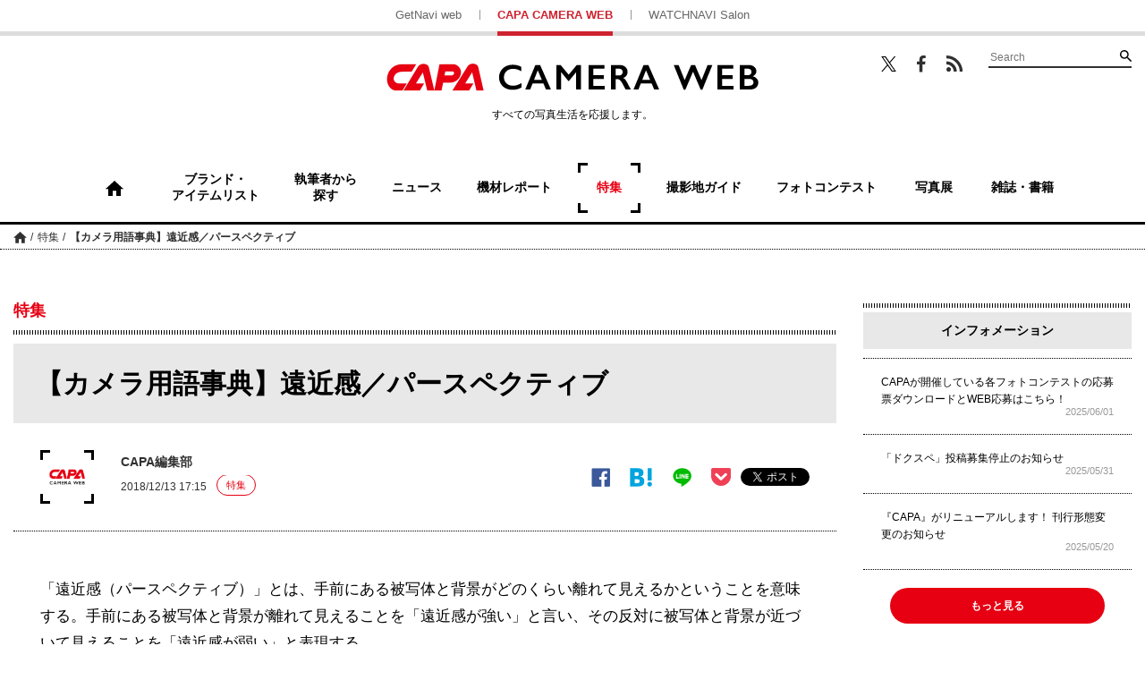

--- FILE ---
content_type: text/html; charset=UTF-8
request_url: https://getnavi.jp/capa/special/275570/
body_size: 14296
content:
<!doctype html>
		<html lang="ja">
	<head>
		<meta charset="UTF-8">
		<meta name="viewport" content="width=device-width, initial-scale=1">
		<link rel="profile" href="http://gmpg.org/xfn/11">
				
		<meta property="fb:app_id" content="1681591428752327" />
		<meta property="og:locale" content="ja_JP" />
		<meta property="og:site_name" content="CAPA CAMERA WEB" />
							<meta property="og:image" content="https://getnavi.jp/capa/wps/wp-content/uploads/2018/12/ph01-6-e1544509611574.jpg" />
				<meta property="og:type" content="website" />
		<meta property="og:title" content="【カメラ用語事典】遠近感／パースペクティブ | CAPA CAMERA WEB" />
		<meta property="og:description" content="「遠近感（パースペクティブ）」とは、手前にある被写体と背景がどのくらい離れて見えるかということを意味する。手前にある被写体と背景が離れて見えることを「遠近感が強い」と言い、その反対に被写体と背景が近づいて見えることを「遠近感が弱い」と表現する。&nbsp;同じ被写体を撮影した場合、焦点距離によって遠..."/>
		<meta name="twitter:card" content="summary_large_image" />
		<meta name="twitter:site" content="@capacamera_net"/>
		<meta name="twitter:title" content="【カメラ用語事典】遠近感／パースペクティブ | CAPA CAMERA WEB" />
		<meta name="twitter:description" content="「遠近感（パースペクティブ）」とは、手前にある被写体と背景がどのくらい離れて見えるかということを意味する。手前にある被写体と背景が離れて見えることを「遠近感が強い」と言い、その反対に被写体と背景が近づいて見えることを「遠近感が弱い」と表現する。&nbsp;同じ被写体を撮影した場合、焦点距離によって遠..." />
							<meta name="twitter:image" content="https://getnavi.jp/capa/wps/wp-content/uploads/2018/12/ph01-6-e1544509611574.jpg" />
				<meta http-equiv="X-UA-Compatible" content="IE=edge,chrome=1">
		<!-- Google+1 -->
		<script type="text/javascript" src="//apis.google.com/js/plusone.js">{lang: 'ja'}</script>
		<!-- adtag -->
		<script type="application/javascript" src="//anymind360.com/js/3680/ats.js"></script>
					<!-- <link rel="amphtml" href="https://getnavi.jp/capa/special/275570/view-all/?amp=1"> -->
						<link rel="canonical" href="https://getnavi.jp/capa/special/275570/">
							<title>【カメラ用語事典】遠近感／パースペクティブ | CAPA CAMERA WEB</title>
		<meta name="description" content="「遠近感（パースペクティブ）」とは、手前にある被写体と背景がどのくらい離れて見えるかということを意味する。手前にある被写体と背景が離れて見えることを「遠近感が強い」と言い、その反対に被写体と背景が近づいて見えることを「遠近感が弱い」と表現する。&nbsp;同じ被写体を撮影した場合、焦点距離によって遠...">
					<meta name="keywords" content="用語事典">
				<link rel="apple-touch-icon" sizes="180x180" href="https://getnavi.jp/capa/wps/wp-content/themes/capacamera2018/images/app_icon.png">
		<link rel="apple-touch-icon-precomposed" href="https://getnavi.jp/capa/wps/wp-content/themes/capacamera2018/images/app_icon.png">
		<link rel="icon" sizes="192x192" href="https://getnavi.jp/capa/wps/wp-content/themes/capacamera2018/images/app_icon.png">
		<link rel="shortcut icon" href="https://getnavi.jp/capa/wps/wp-content/themes/capacamera2018/images/favicon.ico" type="image/vnd.microsoft.icon">
		<!-- Google Tag Manager -->
		<script>(function(w,d,s,l,i){w[l]=w[l]||[];w[l].push({'gtm.start':
				new Date().getTime(),event:'gtm.js'});var f=d.getElementsByTagName(s)[0],
				j=d.createElement(s),dl=l!='dataLayer'?'&l='+l:'';j.async=true;j.src=
				'https://www.googletagmanager.com/gtm.js?id='+i+dl;f.parentNode.insertBefore(j,f);
			})(window,document,'script','dataLayer','GTM-5P2B2XP');</script>
		<!-- End Google Tag Manager -->
		<meta name='robots' content='max-image-preview:large' />
<link rel="alternate" type="application/rss+xml" title="CAPA CAMERA WEB &raquo; フィード" href="https://getnavi.jp/capa/feed/" />
<link rel="alternate" type="application/rss+xml" title="CAPA CAMERA WEB &raquo; コメントフィード" href="https://getnavi.jp/capa/comments/feed/" />
<script type="text/javascript">
/* <![CDATA[ */
window._wpemojiSettings = {"baseUrl":"https:\/\/s.w.org\/images\/core\/emoji\/16.0.1\/72x72\/","ext":".png","svgUrl":"https:\/\/s.w.org\/images\/core\/emoji\/16.0.1\/svg\/","svgExt":".svg","source":{"concatemoji":"https:\/\/getnavi.jp\/capa\/wps\/wp-includes\/js\/wp-emoji-release.min.js?ver=6.8.3"}};
/*! This file is auto-generated */
!function(s,n){var o,i,e;function c(e){try{var t={supportTests:e,timestamp:(new Date).valueOf()};sessionStorage.setItem(o,JSON.stringify(t))}catch(e){}}function p(e,t,n){e.clearRect(0,0,e.canvas.width,e.canvas.height),e.fillText(t,0,0);var t=new Uint32Array(e.getImageData(0,0,e.canvas.width,e.canvas.height).data),a=(e.clearRect(0,0,e.canvas.width,e.canvas.height),e.fillText(n,0,0),new Uint32Array(e.getImageData(0,0,e.canvas.width,e.canvas.height).data));return t.every(function(e,t){return e===a[t]})}function u(e,t){e.clearRect(0,0,e.canvas.width,e.canvas.height),e.fillText(t,0,0);for(var n=e.getImageData(16,16,1,1),a=0;a<n.data.length;a++)if(0!==n.data[a])return!1;return!0}function f(e,t,n,a){switch(t){case"flag":return n(e,"\ud83c\udff3\ufe0f\u200d\u26a7\ufe0f","\ud83c\udff3\ufe0f\u200b\u26a7\ufe0f")?!1:!n(e,"\ud83c\udde8\ud83c\uddf6","\ud83c\udde8\u200b\ud83c\uddf6")&&!n(e,"\ud83c\udff4\udb40\udc67\udb40\udc62\udb40\udc65\udb40\udc6e\udb40\udc67\udb40\udc7f","\ud83c\udff4\u200b\udb40\udc67\u200b\udb40\udc62\u200b\udb40\udc65\u200b\udb40\udc6e\u200b\udb40\udc67\u200b\udb40\udc7f");case"emoji":return!a(e,"\ud83e\udedf")}return!1}function g(e,t,n,a){var r="undefined"!=typeof WorkerGlobalScope&&self instanceof WorkerGlobalScope?new OffscreenCanvas(300,150):s.createElement("canvas"),o=r.getContext("2d",{willReadFrequently:!0}),i=(o.textBaseline="top",o.font="600 32px Arial",{});return e.forEach(function(e){i[e]=t(o,e,n,a)}),i}function t(e){var t=s.createElement("script");t.src=e,t.defer=!0,s.head.appendChild(t)}"undefined"!=typeof Promise&&(o="wpEmojiSettingsSupports",i=["flag","emoji"],n.supports={everything:!0,everythingExceptFlag:!0},e=new Promise(function(e){s.addEventListener("DOMContentLoaded",e,{once:!0})}),new Promise(function(t){var n=function(){try{var e=JSON.parse(sessionStorage.getItem(o));if("object"==typeof e&&"number"==typeof e.timestamp&&(new Date).valueOf()<e.timestamp+604800&&"object"==typeof e.supportTests)return e.supportTests}catch(e){}return null}();if(!n){if("undefined"!=typeof Worker&&"undefined"!=typeof OffscreenCanvas&&"undefined"!=typeof URL&&URL.createObjectURL&&"undefined"!=typeof Blob)try{var e="postMessage("+g.toString()+"("+[JSON.stringify(i),f.toString(),p.toString(),u.toString()].join(",")+"));",a=new Blob([e],{type:"text/javascript"}),r=new Worker(URL.createObjectURL(a),{name:"wpTestEmojiSupports"});return void(r.onmessage=function(e){c(n=e.data),r.terminate(),t(n)})}catch(e){}c(n=g(i,f,p,u))}t(n)}).then(function(e){for(var t in e)n.supports[t]=e[t],n.supports.everything=n.supports.everything&&n.supports[t],"flag"!==t&&(n.supports.everythingExceptFlag=n.supports.everythingExceptFlag&&n.supports[t]);n.supports.everythingExceptFlag=n.supports.everythingExceptFlag&&!n.supports.flag,n.DOMReady=!1,n.readyCallback=function(){n.DOMReady=!0}}).then(function(){return e}).then(function(){var e;n.supports.everything||(n.readyCallback(),(e=n.source||{}).concatemoji?t(e.concatemoji):e.wpemoji&&e.twemoji&&(t(e.twemoji),t(e.wpemoji)))}))}((window,document),window._wpemojiSettings);
/* ]]> */
</script>
<style id='wp-emoji-styles-inline-css' type='text/css'>

	img.wp-smiley, img.emoji {
		display: inline !important;
		border: none !important;
		box-shadow: none !important;
		height: 1em !important;
		width: 1em !important;
		margin: 0 0.07em !important;
		vertical-align: -0.1em !important;
		background: none !important;
		padding: 0 !important;
	}
</style>
<link rel='stylesheet' id='wp-block-library-css' href='https://getnavi.jp/capa/wps/wp-includes/css/dist/block-library/style.min.css?ver=6.8.3' type='text/css' media='all' />
<style id='classic-theme-styles-inline-css' type='text/css'>
/*! This file is auto-generated */
.wp-block-button__link{color:#fff;background-color:#32373c;border-radius:9999px;box-shadow:none;text-decoration:none;padding:calc(.667em + 2px) calc(1.333em + 2px);font-size:1.125em}.wp-block-file__button{background:#32373c;color:#fff;text-decoration:none}
</style>
<style id='global-styles-inline-css' type='text/css'>
:root{--wp--preset--aspect-ratio--square: 1;--wp--preset--aspect-ratio--4-3: 4/3;--wp--preset--aspect-ratio--3-4: 3/4;--wp--preset--aspect-ratio--3-2: 3/2;--wp--preset--aspect-ratio--2-3: 2/3;--wp--preset--aspect-ratio--16-9: 16/9;--wp--preset--aspect-ratio--9-16: 9/16;--wp--preset--color--black: #000000;--wp--preset--color--cyan-bluish-gray: #abb8c3;--wp--preset--color--white: #ffffff;--wp--preset--color--pale-pink: #f78da7;--wp--preset--color--vivid-red: #cf2e2e;--wp--preset--color--luminous-vivid-orange: #ff6900;--wp--preset--color--luminous-vivid-amber: #fcb900;--wp--preset--color--light-green-cyan: #7bdcb5;--wp--preset--color--vivid-green-cyan: #00d084;--wp--preset--color--pale-cyan-blue: #8ed1fc;--wp--preset--color--vivid-cyan-blue: #0693e3;--wp--preset--color--vivid-purple: #9b51e0;--wp--preset--gradient--vivid-cyan-blue-to-vivid-purple: linear-gradient(135deg,rgba(6,147,227,1) 0%,rgb(155,81,224) 100%);--wp--preset--gradient--light-green-cyan-to-vivid-green-cyan: linear-gradient(135deg,rgb(122,220,180) 0%,rgb(0,208,130) 100%);--wp--preset--gradient--luminous-vivid-amber-to-luminous-vivid-orange: linear-gradient(135deg,rgba(252,185,0,1) 0%,rgba(255,105,0,1) 100%);--wp--preset--gradient--luminous-vivid-orange-to-vivid-red: linear-gradient(135deg,rgba(255,105,0,1) 0%,rgb(207,46,46) 100%);--wp--preset--gradient--very-light-gray-to-cyan-bluish-gray: linear-gradient(135deg,rgb(238,238,238) 0%,rgb(169,184,195) 100%);--wp--preset--gradient--cool-to-warm-spectrum: linear-gradient(135deg,rgb(74,234,220) 0%,rgb(151,120,209) 20%,rgb(207,42,186) 40%,rgb(238,44,130) 60%,rgb(251,105,98) 80%,rgb(254,248,76) 100%);--wp--preset--gradient--blush-light-purple: linear-gradient(135deg,rgb(255,206,236) 0%,rgb(152,150,240) 100%);--wp--preset--gradient--blush-bordeaux: linear-gradient(135deg,rgb(254,205,165) 0%,rgb(254,45,45) 50%,rgb(107,0,62) 100%);--wp--preset--gradient--luminous-dusk: linear-gradient(135deg,rgb(255,203,112) 0%,rgb(199,81,192) 50%,rgb(65,88,208) 100%);--wp--preset--gradient--pale-ocean: linear-gradient(135deg,rgb(255,245,203) 0%,rgb(182,227,212) 50%,rgb(51,167,181) 100%);--wp--preset--gradient--electric-grass: linear-gradient(135deg,rgb(202,248,128) 0%,rgb(113,206,126) 100%);--wp--preset--gradient--midnight: linear-gradient(135deg,rgb(2,3,129) 0%,rgb(40,116,252) 100%);--wp--preset--font-size--small: 13px;--wp--preset--font-size--medium: 20px;--wp--preset--font-size--large: 36px;--wp--preset--font-size--x-large: 42px;--wp--preset--spacing--20: 0.44rem;--wp--preset--spacing--30: 0.67rem;--wp--preset--spacing--40: 1rem;--wp--preset--spacing--50: 1.5rem;--wp--preset--spacing--60: 2.25rem;--wp--preset--spacing--70: 3.38rem;--wp--preset--spacing--80: 5.06rem;--wp--preset--shadow--natural: 6px 6px 9px rgba(0, 0, 0, 0.2);--wp--preset--shadow--deep: 12px 12px 50px rgba(0, 0, 0, 0.4);--wp--preset--shadow--sharp: 6px 6px 0px rgba(0, 0, 0, 0.2);--wp--preset--shadow--outlined: 6px 6px 0px -3px rgba(255, 255, 255, 1), 6px 6px rgba(0, 0, 0, 1);--wp--preset--shadow--crisp: 6px 6px 0px rgba(0, 0, 0, 1);}:where(.is-layout-flex){gap: 0.5em;}:where(.is-layout-grid){gap: 0.5em;}body .is-layout-flex{display: flex;}.is-layout-flex{flex-wrap: wrap;align-items: center;}.is-layout-flex > :is(*, div){margin: 0;}body .is-layout-grid{display: grid;}.is-layout-grid > :is(*, div){margin: 0;}:where(.wp-block-columns.is-layout-flex){gap: 2em;}:where(.wp-block-columns.is-layout-grid){gap: 2em;}:where(.wp-block-post-template.is-layout-flex){gap: 1.25em;}:where(.wp-block-post-template.is-layout-grid){gap: 1.25em;}.has-black-color{color: var(--wp--preset--color--black) !important;}.has-cyan-bluish-gray-color{color: var(--wp--preset--color--cyan-bluish-gray) !important;}.has-white-color{color: var(--wp--preset--color--white) !important;}.has-pale-pink-color{color: var(--wp--preset--color--pale-pink) !important;}.has-vivid-red-color{color: var(--wp--preset--color--vivid-red) !important;}.has-luminous-vivid-orange-color{color: var(--wp--preset--color--luminous-vivid-orange) !important;}.has-luminous-vivid-amber-color{color: var(--wp--preset--color--luminous-vivid-amber) !important;}.has-light-green-cyan-color{color: var(--wp--preset--color--light-green-cyan) !important;}.has-vivid-green-cyan-color{color: var(--wp--preset--color--vivid-green-cyan) !important;}.has-pale-cyan-blue-color{color: var(--wp--preset--color--pale-cyan-blue) !important;}.has-vivid-cyan-blue-color{color: var(--wp--preset--color--vivid-cyan-blue) !important;}.has-vivid-purple-color{color: var(--wp--preset--color--vivid-purple) !important;}.has-black-background-color{background-color: var(--wp--preset--color--black) !important;}.has-cyan-bluish-gray-background-color{background-color: var(--wp--preset--color--cyan-bluish-gray) !important;}.has-white-background-color{background-color: var(--wp--preset--color--white) !important;}.has-pale-pink-background-color{background-color: var(--wp--preset--color--pale-pink) !important;}.has-vivid-red-background-color{background-color: var(--wp--preset--color--vivid-red) !important;}.has-luminous-vivid-orange-background-color{background-color: var(--wp--preset--color--luminous-vivid-orange) !important;}.has-luminous-vivid-amber-background-color{background-color: var(--wp--preset--color--luminous-vivid-amber) !important;}.has-light-green-cyan-background-color{background-color: var(--wp--preset--color--light-green-cyan) !important;}.has-vivid-green-cyan-background-color{background-color: var(--wp--preset--color--vivid-green-cyan) !important;}.has-pale-cyan-blue-background-color{background-color: var(--wp--preset--color--pale-cyan-blue) !important;}.has-vivid-cyan-blue-background-color{background-color: var(--wp--preset--color--vivid-cyan-blue) !important;}.has-vivid-purple-background-color{background-color: var(--wp--preset--color--vivid-purple) !important;}.has-black-border-color{border-color: var(--wp--preset--color--black) !important;}.has-cyan-bluish-gray-border-color{border-color: var(--wp--preset--color--cyan-bluish-gray) !important;}.has-white-border-color{border-color: var(--wp--preset--color--white) !important;}.has-pale-pink-border-color{border-color: var(--wp--preset--color--pale-pink) !important;}.has-vivid-red-border-color{border-color: var(--wp--preset--color--vivid-red) !important;}.has-luminous-vivid-orange-border-color{border-color: var(--wp--preset--color--luminous-vivid-orange) !important;}.has-luminous-vivid-amber-border-color{border-color: var(--wp--preset--color--luminous-vivid-amber) !important;}.has-light-green-cyan-border-color{border-color: var(--wp--preset--color--light-green-cyan) !important;}.has-vivid-green-cyan-border-color{border-color: var(--wp--preset--color--vivid-green-cyan) !important;}.has-pale-cyan-blue-border-color{border-color: var(--wp--preset--color--pale-cyan-blue) !important;}.has-vivid-cyan-blue-border-color{border-color: var(--wp--preset--color--vivid-cyan-blue) !important;}.has-vivid-purple-border-color{border-color: var(--wp--preset--color--vivid-purple) !important;}.has-vivid-cyan-blue-to-vivid-purple-gradient-background{background: var(--wp--preset--gradient--vivid-cyan-blue-to-vivid-purple) !important;}.has-light-green-cyan-to-vivid-green-cyan-gradient-background{background: var(--wp--preset--gradient--light-green-cyan-to-vivid-green-cyan) !important;}.has-luminous-vivid-amber-to-luminous-vivid-orange-gradient-background{background: var(--wp--preset--gradient--luminous-vivid-amber-to-luminous-vivid-orange) !important;}.has-luminous-vivid-orange-to-vivid-red-gradient-background{background: var(--wp--preset--gradient--luminous-vivid-orange-to-vivid-red) !important;}.has-very-light-gray-to-cyan-bluish-gray-gradient-background{background: var(--wp--preset--gradient--very-light-gray-to-cyan-bluish-gray) !important;}.has-cool-to-warm-spectrum-gradient-background{background: var(--wp--preset--gradient--cool-to-warm-spectrum) !important;}.has-blush-light-purple-gradient-background{background: var(--wp--preset--gradient--blush-light-purple) !important;}.has-blush-bordeaux-gradient-background{background: var(--wp--preset--gradient--blush-bordeaux) !important;}.has-luminous-dusk-gradient-background{background: var(--wp--preset--gradient--luminous-dusk) !important;}.has-pale-ocean-gradient-background{background: var(--wp--preset--gradient--pale-ocean) !important;}.has-electric-grass-gradient-background{background: var(--wp--preset--gradient--electric-grass) !important;}.has-midnight-gradient-background{background: var(--wp--preset--gradient--midnight) !important;}.has-small-font-size{font-size: var(--wp--preset--font-size--small) !important;}.has-medium-font-size{font-size: var(--wp--preset--font-size--medium) !important;}.has-large-font-size{font-size: var(--wp--preset--font-size--large) !important;}.has-x-large-font-size{font-size: var(--wp--preset--font-size--x-large) !important;}
:where(.wp-block-post-template.is-layout-flex){gap: 1.25em;}:where(.wp-block-post-template.is-layout-grid){gap: 1.25em;}
:where(.wp-block-columns.is-layout-flex){gap: 2em;}:where(.wp-block-columns.is-layout-grid){gap: 2em;}
:root :where(.wp-block-pullquote){font-size: 1.5em;line-height: 1.6;}
</style>
<link rel='stylesheet' id='ppress-frontend-css' href='https://getnavi.jp/capa/wps/wp-content/plugins/wp-user-avatar/assets/css/frontend.min.css?ver=4.16.7' type='text/css' media='all' />
<link rel='stylesheet' id='ppress-flatpickr-css' href='https://getnavi.jp/capa/wps/wp-content/plugins/wp-user-avatar/assets/flatpickr/flatpickr.min.css?ver=4.16.7' type='text/css' media='all' />
<link rel='stylesheet' id='ppress-select2-css' href='https://getnavi.jp/capa/wps/wp-content/plugins/wp-user-avatar/assets/select2/select2.min.css?ver=6.8.3' type='text/css' media='all' />
<link rel='stylesheet' id='capa-style-css' href='https://getnavi.jp/capa/wps/wp-content/themes/capacamera2018/style.css?ver=0.2.15' type='text/css' media='all' />
<link rel='stylesheet' id='taxopress-frontend-css-css' href='https://getnavi.jp/capa/wps/wp-content/plugins/simple-tags/assets/frontend/css/frontend.css?ver=3.40.1' type='text/css' media='all' />
<script type="text/javascript" src="https://getnavi.jp/capa/wps/wp-includes/js/jquery/jquery.min.js?ver=3.7.1" id="jquery-core-js"></script>
<script type="text/javascript" src="https://getnavi.jp/capa/wps/wp-includes/js/jquery/jquery-migrate.min.js?ver=3.4.1" id="jquery-migrate-js"></script>
<script type="text/javascript" src="https://getnavi.jp/capa/wps/wp-content/plugins/wp-user-avatar/assets/flatpickr/flatpickr.min.js?ver=4.16.7" id="ppress-flatpickr-js"></script>
<script type="text/javascript" src="https://getnavi.jp/capa/wps/wp-content/plugins/wp-user-avatar/assets/select2/select2.min.js?ver=4.16.7" id="ppress-select2-js"></script>
<script type="text/javascript" src="https://getnavi.jp/capa/wps/wp-content/themes/capacamera2018/js/navigation.js?ver=20151215" id="capa-navigation-js"></script>
<script type="text/javascript" src="https://getnavi.jp/capa/wps/wp-content/themes/capacamera2018/js/skip-link-focus-fix.js?ver=20151215" id="capa-skip-link-focus-fix-js"></script>
<script type="text/javascript" src="https://getnavi.jp/capa/wps/wp-content/themes/capacamera2018/js/slick.min.js?ver=0.2.15" id="slick-js"></script>
<script type="text/javascript" src="https://getnavi.jp/capa/wps/wp-content/themes/capacamera2018/js/jquery.matchHeight-min.js?ver=0.2.15" id="match-height-js"></script>
<script type="text/javascript" src="https://getnavi.jp/capa/wps/wp-content/themes/capacamera2018/js/capa2018.js?ver=0.2.15" id="capa-script-js"></script>
<script type="text/javascript" src="https://getnavi.jp/capa/wps/wp-content/plugins/simple-tags/assets/frontend/js/frontend.js?ver=3.40.1" id="taxopress-frontend-js-js"></script>
<link rel="https://api.w.org/" href="https://getnavi.jp/capa/wp-json/" /><link rel="alternate" title="JSON" type="application/json" href="https://getnavi.jp/capa/wp-json/wp/v2/posts/275570" /><link rel="EditURI" type="application/rsd+xml" title="RSD" href="https://getnavi.jp/capa/wps/xmlrpc.php?rsd" />
<link rel='shortlink' href='https://getnavi.jp/capa/?p=275570' />
<link rel="alternate" title="oEmbed (JSON)" type="application/json+oembed" href="https://getnavi.jp/capa/wp-json/oembed/1.0/embed?url=https%3A%2F%2Fgetnavi.jp%2Fcapa%2Fspecial%2F275570%2F" />
<link rel="alternate" title="oEmbed (XML)" type="text/xml+oembed" href="https://getnavi.jp/capa/wp-json/oembed/1.0/embed?url=https%3A%2F%2Fgetnavi.jp%2Fcapa%2Fspecial%2F275570%2F&#038;format=xml" />
                                        <script>
                                            var ajaxUrl = 'https://getnavi.jp/capa/wps/wp-admin/admin-ajax.php';
                                        </script>
                                <style type="text/css">a.st_tag, a.internal_tag, .st_tag, .internal_tag { text-decoration: underline !important; }</style>        <script>
            function isSmartPhone() {
                if (navigator.userAgent.match(/iPhone|Android.+Mobile/)) {
                    return true;
                } else {
                    return false;
                }
            }
        </script>
		<script src="//j.wovn.io/1" data-wovnio="key=xmdLwi" async></script>
		<!-- docomo -->
<!--		<script type="text/javascript" src="//cdn.adnwif.smt.docomo.ne.jp/scripts/deliver/4.0/infeed.js"></script>-->
		<!-- DFP広告 -->
        <style>
            .onepub-ov-padding-top {
                height: 4px;
            }

            .onepub-ov-close-button {
                display: block;
                width: 20px;
                height: 20px;
                position: absolute;
                right: 0px;
                top: -20px;
                border: none;
                box-shadow: -1px -1px 1px 0 rgb(0 0 0 / 20%);
                background-color: #fff;
            }

            .onepub-ov-close-button::before, .onepub-ov-close-button::after {
                content: "";
                position: absolute;
                top: 50%;
                left: 50%;
                width: 3px;
                height: 20px;
                background: #333;
            }

            .onepub-ov-close-button::after {
                transform: translate(-50%,-50%) rotate(-45deg);
            }

            .onepub-ov-close-button::before {
                transform: translate(-50%,-50%) rotate(45deg);
            }

            .onepub-ov-rendered {
                display: block !important;
                height: auto !important;
                visibility: visible;
                opacity: 1;
                will-change: opacity;
                width: 100%;
                position: fixed;
                left: 0;
                right: 0;
                bottom: 0;
                box-sizing: border-box;
                z-index: 2147483647;
                box-shadow: rgb(0 0 0 / 40%) 0px -4px 6px -3px;
                background: rgb(255 255 255);
            }

            .onepub-ov-norendered {
                visibility: hidden;
                opacity: 0;
                will-change: opacity;
                transition: opacity 225ms cubic-bezier(0.4, 0, 0.2, 1) 0ms;
            }
        </style>
		<script src="//fourmtagservices.appspot.com"></script>
		<script type="text/javascript" src="https://native.sharethrough.com/assets/sfp.js" data-str-disable-tracking="true"></script>

		<!-- ▼ 2020/10/29 追加 -->
		            <script async src="https://securepubads.g.doubleclick.net/tag/js/gpt.js"></script>
			<script>
			var slotBasePath = '/83555300,2221531/gakken_plus/capacamera/';
            var slot = ['PC', 'SP'];
            var googletag = googletag || {};
            googletag.cmd = googletag.cmd || [];
            var slotSpFov = null;
            var path_value = location.pathname.substr(0, 40);
		    var ref_value = document.referrer ? document.referrer.split("/")[2] : 'null';
            googletag.cmd.push(function() {
                                                                        if (isSmartPhone()) {
                            googletag.defineSlot('/22876004866/OP/CCSPARTP1', [[320, 100], [320, 50], [1, 1], 'fluid'], 'CCSPARTP1').addService(googletag.pubads());
                            googletag.defineSlot('/22876004866/OP/CCSPARTP2', [[320, 100], [320, 50], [1, 1], 'fluid'], 'CCSPARTP2').addService(googletag.pubads());
                            googletag.defineSlot('/22876004866/OP/CCSPARBM',[[336, 280], [300, 250], [1, 1], 'fluid'], 'CCSPARBM').addService(googletag.pubads());
                            googletag.defineSlot('/22876004866/OP/CCSPAROT1',[[336, 280], [300, 250], [1, 1], 'fluid'], 'CCSPAROT1').addService(googletag.pubads());
                            googletag.defineSlot('/22876004866/OP/CCSPAROT2',[[336, 280], [300, 250], [1, 1], 'fluid'], 'CCSPAROT2').addService(googletag.pubads());
                            slotSpFov = googletag.defineSlot('/22876004866/OP/CCSPALOL', [[320, 180], [320, 100], [320, 50], [1, 1], 'fluid'], 'CCSPALOL').addService(googletag.pubads());
                        } else {
                            googletag.defineSlot('/22876004866/OP/CCPCALOT1', [[300, 250], [300, 600], [1, 1], 'fluid'], 'CCPCALOT1').addService(googletag.pubads());
                            googletag.defineSlot('/22876004866/OP/CCPCALOT2', [[300, 250], [300, 600], [1, 1], 'fluid'], 'CCPCALOT2').addService(googletag.pubads());
                            googletag.defineSlot('/22876004866/OP/CCPCALOT3', [[300, 250], [300, 600], [1, 1], 'fluid'], 'CCPCALOT3').addService(googletag.pubads());
                            googletag.defineSlot('/22876004866/OP/CCPCAROT', [[300, 250], [300, 600], [1, 1], 'fluid'], 'CCPCAROT').addService(googletag.pubads());
                            googletag.defineSlot('/22876004866/OP/CCPCARTP', [[970, 250], [728, 90], [1, 1], 'fluid'], 'CCPCARTP').addService(googletag.pubads());
                            googletag.defineSlot('/22876004866/OP/CCPCARBM1', [[970, 250], [728, 90], [1, 1], 'fluid'], 'CCPCARBM1').addService(googletag.pubads());
                            googletag.defineSlot('/22876004866/OP/CCPCARBM2', [[970, 250], [728, 90], [1, 1], 'fluid'], 'CCPCARBM2').addService(googletag.pubads());
                            googletag.defineSlot('/22876004866/OP/CCPCARBML',[[336, 280], [300, 250], [1, 1], 'fluid'], 'CCPCARBML').addService(googletag.pubads());
                            googletag.defineSlot('/22876004866/OP/CCPCARBMR',[[336, 280], [300, 250], [1, 1], 'fluid'], 'CCPCARBMR').addService(googletag.pubads());
                            slotSpFov = googletag.defineSlot('/22876004866/OP/CCPCALOL', [[728, 90], [900, 90], [1, 1], 'fluid'], 'CCPCALOL').addService(googletag.pubads());
                        }

                        if (isSmartPhone()) {
                            googletag.defineSlot('/22876004866/OP/CCSPOTGOT',  [[300, 250], [336, 280], [1, 1], 'fluid'], 'CCSPOTGOT').addService(googletag.pubads());
                        } else {
                            googletag.defineSlot('/22876004866/OP/CCPCOTGOT', [[300, 250], [300, 600], [336, 280], [1, 1], 'fluid'], 'CCPCOTGOT').addService(googletag.pubads());
                        }
                                googletag.pubads().enableSingleRequest();
                googletag.pubads().setTargeting('URLs', path_value);
                googletag.pubads().setTargeting('Ref', ref_value);
                googletag.pubads().disableInitialLoad();
                googletag.pubads().collapseEmptyDivs();
                googletag.enableServices();

                googletag.pubads().addEventListener('slotRenderEnded', event=>{
                    if (event.slot === slotSpFov) {
                        if (!event.size)
                            return;
                        var ovDiv = document.querySelector('#onepub_ov_wrapper');
                        ovDiv.className = 'onepub-ov-rendered';
                        var closeBtn = document.querySelector('#onepub_ov_wrapper > button');
                        closeBtn.addEventListener('click', event=>{
                            ovDiv.className = 'onepub-ov-norendered';
                            googletag.cmd.push(function() {
                                googletag.destroySlots([slotSpFov]);
                            });
                            ovDiv.remove();
                        });
                    }
                });
            });
			var device = /ip(hone|od)|android.*(mobile|mini)/i.test(navigator.userAgent) || /Opera Mobi|Mobile.+Firefox|^HTC|Fennec|IEMobile|BlackBerry|BB10.*Mobile|GT-.*Build\/GINGERBREAD|SymbianOS.*AppleWebKit/.test(navigator.userAgent) ? 'SP' : 'PC';
			window.googletag = window.googletag || {cmd: []};
			var _AdSlots = [];
			googletag.cmd.push(function() {
			var i = 0;
			for( var unit in slot[device] ) {
			_AdSlots[i] = googletag.defineSlot(slotBasePath+unit, slot[device][unit],
			unit).addService(googletag.pubads());
			i++;
			}
			});
			</script>
						<!-- ▲ 2020/10/29 追加 -->
	</head>

	<body class="wp-singular post-template-default single single-post postid-275570 single-format-standard wp-theme-capacamera2018">
	<!-- Google Tag Manager (noscript) -->
	<noscript><iframe src="https://www.googletagmanager.com/ns.html?id=GTM-5P2B2XP"
					  height="0" width="0" style="display:none;visibility:hidden"></iframe></noscript>
	<!-- End Google Tag Manager (noscript) -->
	<div id="fb-root"></div>
	<script>(function(d, s, id) {
			var js, fjs = d.getElementsByTagName(s)[0];
			if (d.getElementById(id)) return;
			js = d.createElement(s); js.id = id;
			js.src = 'https://connect.facebook.net/ja_JP/sdk.js#xfbml=1&version=v2.11&appId=128800883822508&autoLogAppEvents=1';
			fjs.parentNode.insertBefore(js, fjs);
		}(document, 'script', 'facebook-jssdk'));</script>
		<div id="page" class="site">
		<a class="skip-link screen-reader-text" href="#content">コンテンツへスキップ</a>

		<header id="masthead" class="site-header">

						<div class="site-links for-pc">
				<ul>
					<li><a href="https://getnavi.jp/">GetNavi web</a></li>
					<li class="current"><a href="https://getnavi.jp/capa/">CAPA CAMERA WEB</a></li>
					<li><a href="https://watchnavi.getnavi.jp/">WATCHNAVI Salon</a></li>
				</ul>
			</div>
			<div class="wrap">
				<div class="search-wrapper for-pc">
					<ul class="sns">
						<li class="twitter"><a href="https://twitter.com/capacamera_net" target="_blank">Twitter</a></li>
						<li class="facebook"><a href="https://www.facebook.com/CapaCameraNet/" target="_blank">Facebook</a></li>
						<li class="feed"><a href="https://getnavi.jp/capa/feed/rss/" target="_blank">RSS</a></li>
					</ul>
					<form role="search" method="get" class="searchform" action="https://getnavi.jp/capa/">
	<div class="search">
		<input type="search" placeholder="Search" value="" name="s" />
		<button type="submit" value="検索">検索</button>
	</div>
</form>
				</div>
				<div class="site-branding">
											<p class="site-title"><a href="https://getnavi.jp/capa/" rel="home">CAPA CAMERA WEB</a></p>
											<p class="catch for-pc">すべての写真生活を応援します。</p>
				</div><!-- .site-branding -->
			</div>
			<nav id="site-navigation" class="main-navigation for-pc">
				<div>
								<ul class="pickup">
					<li class="home "><a href="https://getnavi.jp/capa/"><span>ホーム</span></a></li>
					<li><a href="https://getnavi.jp/capa/tag/"><span>ブランド・<br class="for-pc">アイテムリスト</span></a></li>
					<li><a href="https://getnavi.jp/capa/author/"><span>執筆者から<br class="for-pc">探す</span></a></li>
					<li><a href="https://getnavi.jp/capa/category/news/"><span>ニュース</span></a></li>
					<li><a href="https://getnavi.jp/capa/category/report/"><span>機材レポート</span></a></li>
					<li class="current"><a href="https://getnavi.jp/capa/category/special/"><span>特集</span></a></li>
					<li><a href="https://getnavi.jp/capa/guide/"><span>撮影地ガイド</span></a></li>
					<li><a href="https://getnavi.jp/capa/photocon/"><span>フォトコンテスト</span></a></li>
					<li><a href="https://getnavi.jp/capa/exhibition/"><span>写真展</span></a></li>
					<li><a href="https://getnavi.jp/capa/category/book/"><span>雑誌・書籍</span></a></li>
				</ul>
				</div>
			</nav><!-- #site-navigation -->
			<ul class="toggle-btn for-sp">
				<li class="menu"><a href="#">MENU</a></li>
				<li class="search"><a href="#">検索</a></li>
			</ul>
			<nav id="sp-navigation" class="main-navigation for-sp">
				<div class="sp-menu">
					<ul class="pickup">
						<li class="home"><p><a href="https://getnavi.jp/capa/">ホーム</a></p></li>
						<li class="list"><p><a href="https://getnavi.jp/capa/tag/">ブランド・アイテムリスト</a></p></li>
						<li class="guide"><p><a href="https://getnavi.jp/capa/new/">新着記事</a></p></li>
						<li class="arv"><p><a href="https://getnavi.jp/capa/author/">執筆者から探す</a></p></li>
						<!-- <li class="writer"><p><a href="https://getnavi.jp/capa/popularity/">ランキング</a></p></li> -->
					</ul>
					<ul class="pickup pickup-list">
						<li>
							<p><a href="https://getnavi.jp/capa/category/news/">ニュース</a></p>
							<ul>
								<li><a href="https://getnavi.jp/capa/category/news/item/">製品情報</a></li>
								<li><a href="https://getnavi.jp/capa/category/news/service/">新サービス</a></li>
								<li><a href="https://getnavi.jp/capa/category/news/campaign/">キャンペーン</a></li>
								<li><a href="https://getnavi.jp/capa/category/news/event/">イベント</a></li>
							</ul>
						</li>
						<li>
							<p><a href="https://getnavi.jp/capa/category/report/">機材レポート</a></p>
							<ul>
								<li><a href="https://getnavi.jp/capa/category/report/camera/">カメラ</a></li>
								<li><a href="https://getnavi.jp/capa/category/report/lens/">レンズ</a></li>
								<li><a href="https://getnavi.jp/capa/category/report/tripod/">三脚</a></li>
							</ul>
						</li>
						<li>
							<p><a href="https://getnavi.jp/capa/category/special/">特集</a></p>
						</li>
						<li>
							<p><a href="https://getnavi.jp/capa/guide/">撮影地ガイド</a></p>
						</li>
						<li>
							<p><a href="https://getnavi.jp/capa/photocon/">フォトコンテスト</a></p>
						</li>
						<li>
							<p><a href="https://getnavi.jp/capa/exhibition/">写真展</a></p>
						</li>
						<li>
							<p><a href="https://getnavi.jp/capa/category/book/">雑誌・書籍</a></p>
						</li>
					</ul>
					<ul class="sns">
						<li class="twitter"><a href="https://twitter.com/capacamera_net" target="_blank">Twitter</a></li>
						<li class="facebook"><a href="https://www.facebook.com/CapaCameraNet/" target="_blank">Facebook</a></li>
						<li class="feed"><a href="https://getnavi.jp/capa/feed/rss/" target="_blank">RSS</a></li>
					</ul>
					<div class="site-links">
						<ul>
							<li><a href="https://getnavi.jp/">GetNavi web</a></li>
							<li class="current"><a target="_blank" href="https://getnavi.jp/capa/">CAPA CAMERA WEB</a></li>
							<li><a target="_blank" href="https://watchnavi.getnavi.jp/">WATCHNAVI Salon</a></li>
							<li style="height: 40px;"></li>
						</ul>
					</div>
				</div>
				<div class="sp-search">
					<form role="search" method="get" class="searchform" action="https://getnavi.jp/capa/">
	<div class="search">
		<input type="search" placeholder="Search" value="" name="s" />
		<button type="submit" value="検索">検索</button>
	</div>
</form>
					<dl>
						<dt>注目ワード</dt>
						<dd>
							<ul>
										<li><a href="https://getnavi.jp/capa/tag/cp2022/" >CP+2022</a></li>
				<li><a href="https://getnavi.jp/capa/tag/capa/" >CAPA</a></li>
				<li><a href="https://getnavi.jp/capa/tag/mirrorless/" >ミラーレスカメラ</a></li>
				<li><a href="https://getnavi.jp/capa/tag/slr/" >一眼レフカメラ</a></li>
				<li><a href="https://getnavi.jp/capa/tag/lens/" >レンズ</a></li>
				<li><a href="https://getnavi.jp/capa/tag/ranking/" >ランキング</a></li>
				<li><a href="https://getnavi.jp/capa/tag/dictionary/" >用語事典</a></li>
				<li><a href="https://getnavi.jp/capa/tag/phototech/" >撮影術</a></li>
									</ul>
						</dd>
					</dl>
				</div>
			</nav><!-- #sp-navigation -->
						<div class="tab-menu for-sp">
				<ul><!--
					--><li class="home"><a href="https://getnavi.jp/capa/">ホーム</a></li><!--
					--><li class=""><a href="https://getnavi.jp/capa/new/">新着記事</a></li><!--
					<li class=""><a href="https://getnavi.jp/capa/popularity/">ランキング</a></li>
					--><li class=""><a href="https://getnavi.jp/capa/guide/">撮影地ガイド</a></li><!--
					--><li class=""><a href="https://getnavi.jp/capa/photocon/">フォトコンテスト</a></li><!--
					--><li class=""><a href="https://getnavi.jp/capa/exhibition/">写真展</a></li><!--
					--><li><a href="https://getnavi.jp/" target="_blank">GetNavi web</a></li><!--
					--><li><a href="https://watchnavi.getnavi.jp/" target="_blank">WATCHNAVI Salon</a></li><!--
				--></ul>
			</div>
					</header><!-- #masthead -->
				<div class="breadcrumbs">
			<ol><li><a href="https://getnavi.jp/capa/">ホーム</a></li>
<li><a href="https://getnavi.jp/capa/category/special/">特集</a></li>
<li><a href="https://getnavi.jp/capa/special/275570/">【カメラ用語事典】遠近感／パースペクティブ</a></li>
</ol>		</div>
			<div id="content" class="site-content">
		
	<div id="primary" class="content-area">
				<main id="main" class="site-main single">
		
<article id="post-275570" class="post-275570 post type-post status-publish format-standard has-post-thumbnail hentry category-special tag-dictionary">
	<div class="inner">
		<header class="entry-header">
													<div class="for-pc" style="margin: 0 0 1em">
                    <!-- /22876004866/OP/CCPCARTP -->
                    <div id='CCPCARTP'>
                        <script>
                            if (!isSmartPhone()) {
                                googletag.cmd.push(function() { googletag.display('CCPCARTP'); });
                            }
                        </script>
					</div>
				</div>
										<div class="category1">特集</div>
									<div class="meta">
							</div>
			                <!-- /22876004866/OP/CCSPARTP1 -->
                <div id='CCSPARTP1'>
                    <script>
                        if (isSmartPhone()) {
                            googletag.cmd.push(function() { googletag.display('CCSPARTP1'); });
                        }
                    </script>
				</div>
						<h1 class="entry-title">【カメラ用語事典】遠近感／パースペクティブ</h1>			<div class="meta-wrap">
				<div class="image">
					<a href="https://getnavi.jp/capa/author/capa/"><span><img data-del="avatar" src='https://getnavi.jp/capa/wps/wp-content/uploads/2018/04/capa_logo-286x286.png' class='avatar pp-user-avatar avatar-150 photo ' height='150' width='150'/></span></a>
				</div>
				<div class="article-info">
					<p class="name"><a href="https://getnavi.jp/capa/author/capa/" title="CAPA編集部 の投稿" rel="author">CAPA編集部</a></p>
										<div class="info">
						<div class="date">2018/12/13 17:15</div>
						<ul>
															<li><a href="https://getnavi.jp/capa/category/special/">特集</a></li>
																				</ul>
					</div>
									</div>
				<div class="sns for-pc">
					<ul>
						<!--						<li class="twitter"><a href="--><!--" target="_blank">Twitter</a></li>-->
						<li class="facebook"><a href="https://www.facebook.com/sharer/sharer.php?u=https%3A%2F%2Fgetnavi.jp%2Fcapa%2Fspecial%2F275570%2F" target="_blank">Facebook</a></li>
						<li class="hatena"><a href="http://b.hatena.ne.jp/add?url=https://getnavi.jp/capa/special/275570/&title=【カメラ用語事典】遠近感／パースペクティブ" target="_blank">はてブ</a></li>
						<li class="line"><a href="http://line.me/R/msg/text/?%E3%80%90%E3%82%AB%E3%83%A1%E3%83%A9%E7%94%A8%E8%AA%9E%E4%BA%8B%E5%85%B8%E3%80%91%E9%81%A0%E8%BF%91%E6%84%9F%EF%BC%8F%E3%83%91%E3%83%BC%E3%82%B9%E3%83%9A%E3%82%AF%E3%83%86%E3%82%A3%E3%83%96 https%3A%2F%2Fgetnavi.jp%2Fcapa%2Fspecial%2F275570%2F" target="_blank">Line</a></li>
						<li class="pocket"><a href="http://getpocket.com/edit?url=https://getnavi.jp/capa/special/275570/&title=【カメラ用語事典】遠近感／パースペクティブ" onclick="javascript:window.open(encodeURI(decodeURI(this.href)), 'pkwindow', 'width=600, height=600, personalbar=0, toolbar=0, scrollbars=1');return false;">Pocket</a></li>
						<li class="tw"><a href="http://twitter.com/share"
											   class="twitter-share-button"
											   data-url="https://getnavi.jp/capa/special/275570/"
											   data-text="【カメラ用語事典】遠近感／パースペクティブ"
											   data-count="horizontal"
											   data-lang="ja">ツイート</a></li>
											   					</ul>
				</div>
			</div>
					</header><!-- .entry-header -->

				<div class="entry-content more">
									<div class="for-sp" style="text-align: center">
                <!-- /22876004866/OP/CCSPARTP2 -->
                <div id='CCSPARTP2'>
                    <script>
                        if (isSmartPhone()) {
                            googletag.cmd.push(function() { googletag.display('CCSPARTP2'); });
                        }
                    </script>
				</div>
			</div>
						<p>「遠近感（パースペクティブ）」とは、手前にある被写体と背景がどのくらい離れて見えるかということを意味する。手前にある被写体と背景が離れて見えることを「遠近感が強い」と言い、その反対に被写体と背景が近づいて見えることを「遠近感が弱い」と表現する。</p>
<p>&nbsp;</p>
<p>同じ被写体を撮影した場合、焦点距離によって遠近感は変わる。焦点距離が短い（広角レンズ）ほど遠近感は強くなり、奥行きや立体感が強調された写りになる。焦点距離が長い（望遠レンズ）ほど遠近感は弱くなり、代わりに密度感がアップして被写体の前後が圧縮したように写る（このことを「圧縮効果」と呼ぶ）。</p>
<p>&nbsp;</p>
<p><img src="https://getnavi.jp/capa/wps/wp-content/plugins/lazy-load/images/1x1.trans.gif" data-lazy-src="https://getnavi.jp/capa/wps/wp-content/uploads/2018/12/ph01-6-e1544509611574.jpg" fetchpriority="high" decoding="async" alt width="800" height="533" class="alignnone size-full wp-image-275572"><noscript><img fetchpriority="high" decoding="async" src="https://getnavi.jp/capa/wps/wp-content/uploads/2018/12/ph01-6-e1544509611574.jpg" alt="" width="800" height="533" class="alignnone size-full wp-image-275572" /></noscript></p>
<p>遠近感が強い写真。28ミリ相当の広角レンズで撮影した。遠くの欄干が小さく写り、橋が長く見える。<br />
&nbsp;</p>
<p>&nbsp;</p>
<p><img src="https://getnavi.jp/capa/wps/wp-content/plugins/lazy-load/images/1x1.trans.gif" data-lazy-src="https://getnavi.jp/capa/wps/wp-content/uploads/2018/12/ph02-3-e1544509624503.jpg" decoding="async" alt width="800" height="533" class="alignnone size-full wp-image-275573"><noscript><img decoding="async" src="https://getnavi.jp/capa/wps/wp-content/uploads/2018/12/ph02-3-e1544509624503.jpg" alt="" width="800" height="533" class="alignnone size-full wp-image-275573" /></noscript></p>
<p>遠近感が弱い写真。160ミリ相当の望遠レンズで撮影した。欄干や背景が圧縮されたように写っている。<br />
&nbsp;</p>
<p>&nbsp;</p>
<p>写真／永山昌克</p>
<p>&nbsp;</p>
<p>&nbsp;</p>
							<div class="article-page-navigation">
									</div>
													<div id="contentsend" style="height:1px;"></div>
						<div class="for-sp btn-more">
				<a href="#">続きを読む</a>
			</div>
					</div><!-- .entry-content -->
	</div>
</article><!-- #post-275570 -->
		<div class="tag">
			<ul><li><a href="https://getnavi.jp/capa/tag/dictionary/">用語事典</a></li></ul>		</div>
					<div class="for-pc" style="text-align: center;margin: 0 0 1em;">
                <!-- /22876004866/OP/CCPCARBM1 -->
                <div id='CCPCARBM1'>
                    <script>
                        if (!isSmartPhone()) {
                            googletag.cmd.push(function() { googletag.display('CCPCARBM1'); });
                        }
                    </script>
                </div>
			</div>
			<div class="for-pc" style="text-align: center">
                <!-- /22876004866/OP/CCPCARBM2 -->
                <div id='CCPCARBM2'>
                    <script>
                        if (!isSmartPhone()) {
                            googletag.cmd.push(function() { googletag.display('CCPCARBM2'); });
                        }
                    </script>
				</div>
			</div>
			<div class="for-sp ad" style="border: none;padding:0;margin:25px auto;">
                <!-- /22876004866/OP/CCSPARBM -->
                <div id='CCSPARBM'>
                    <script>
                        if (isSmartPhone()) {
                            googletag.cmd.push(function() { googletag.display('CCSPARBM'); });
                        }
                    </script>
				</div>
			</div>
							<section class="relative-links">
				<div class="head"><h2>関連リンク</h2></div>
				<div class="body">
					<div class="inner">
						<ul>
															<li><a target="_blank" href="https://getnavi.jp/capa/special/274896/">【カメラ用語事典】日中シンクロ</a></li>
																						<li><a target="_blank" href="https://getnavi.jp/capa/special/274878/">【カメラ用語事典】コマンダー</a></li>
																						<li><a target="_blank" href="https://getnavi.jp/capa/special/274194/">【カメラ用語事典】流し撮り</a></li>
																						<li><a target="_blank" href="https://getnavi.jp/capa/special/271241/">【カメラ用語事典】ローパスフィルター、ローパスフィルターレス</a></li>
																						<li><a target="_blank" href="https://getnavi.jp/capa/special/270906/">【カメラ用語事典】被写体ブレ</a></li>
													</ul>
					</div>
				</div>
			</section>
					<div class="meta-wrap meta-wrap-foot">
				<div class="sns sns-foot">
					<ul>
						<!--						<li class="twitter"><a href="--><!--" target="_blank">Twitter</a></li>-->
						<li class="facebook"><a href="https://www.facebook.com/sharer/sharer.php?u=https%3A%2F%2Fgetnavi.jp%2Fcapa%2Fspecial%2F275570%2F" target="_blank">Facebook</a></li>
						<li class="hatena"><a href="http://b.hatena.ne.jp/add?url=https://getnavi.jp/capa/special/275570/&title=【カメラ用語事典】遠近感／パースペクティブ" target="_blank">はてブ</a></li>
						<li class="line"><a href="http://line.me/R/msg/text/?%E3%80%90%E3%82%AB%E3%83%A1%E3%83%A9%E7%94%A8%E8%AA%9E%E4%BA%8B%E5%85%B8%E3%80%91%E9%81%A0%E8%BF%91%E6%84%9F%EF%BC%8F%E3%83%91%E3%83%BC%E3%82%B9%E3%83%9A%E3%82%AF%E3%83%86%E3%82%A3%E3%83%96 https%3A%2F%2Fgetnavi.jp%2Fcapa%2Fspecial%2F275570%2F" target="_blank">Line</a></li>
						<li class="pocket"><a href="http://getpocket.com/edit?url=https://getnavi.jp/capa/special/275570/&title=【カメラ用語事典】遠近感／パースペクティブ" onclick="javascript:window.open(encodeURI(decodeURI(this.href)), 'pkwindow', 'width=600, height=600, personalbar=0, toolbar=0, scrollbars=1');return false;">Pocket</a></li>
						<li class="tw"><a href="http://twitter.com/share"
											   class="twitter-share-button"
											   data-url="https://getnavi.jp/capa/special/275570/"
											   data-text="【カメラ用語事典】遠近感／パースペクティブ"
											   data-count="horizontal"
											   data-lang="ja">ツイート</a><script async src="https://platform.twitter.com/widgets.js" charset="utf-8"></script></li>
											   					</ul>
				</div>
			</div>
							<div class="for-pc" style="margin: 0 0 1em;">
					<div class="split2">
                        <!-- /22876004866/OP/CCPCARBML -->
                        <div id='CCPCARBML'>
                            <script>
                                if (!isSmartPhone()) {
                                    googletag.cmd.push(function() { googletag.display('CCPCARBML'); });
                                }
                            </script>
						</div>
                        <!-- /22876004866/OP/CCPCARBMR -->
                        <div id='CCPCARBMR'>
                            <script>
                                if (!isSmartPhone()) {
                                    googletag.cmd.push(function() { googletag.display('CCPCARBMR'); });
                                }
                            </script>
						</div>
					</div>
				</div>
				<div class="ad for-sp" style="border: none;">
                    <!-- /22876004866/OP/CCSPAROT1 -->
                    <div id='CCSPAROT1'>
                        <script>
                            if (isSmartPhone()) {
                                googletag.cmd.push(function() { googletag.display('CCSPAROT1'); });
                            }
                        </script>
					</div>
				</div>
													<div class="ad for-sp" style="text-align:center;">
                    <!-- /22876004866/OP/CCSPAROT2 -->
                    <div id='CCSPAROT2'>
                        <script>
                            if (isSmartPhone()) {
                                googletag.cmd.push(function() { googletag.display('CCSPAROT2'); });
                            }
                        </script>
					</div>
				</div>
										<!-- PrimeAD 広告掲載タグ開始 -->
				<div class="ad for-sp">
					<div id="primead-area">
						<div data-primead-placement="pa_placement_1" style="display: none;"></div>
						<div data-primead-placement="pa_placement_2" style="display: none;"></div>
					</div>
				</div>
				<script type="text/javascript">
					var breakpoint = 768;
					if (jQuery(window).width() <= breakpoint) {
						var  script = jQuery('<script type="text/javascript" src="https://ad.primead.jp/js/aaprimead-request-async.js" id="aaprimead-async" data-primead-container="pa_44e1d9365e5d0b750" async><\/script>');
						script.appendTo(jQuery('body'));
					}
				</script>
				<!-- PrimeAD 広告掲載タグ終了 -->

				<div id="_popIn_recommend"></div>
					</main><!-- #main -->
			</div><!-- #primary -->


<aside id="secondary" class="widget-area">
				<div class="adnw">
			<!-- /22876004866/OP/CCPCALOT1 --> <div id='CCPCALOT1'> <script> if (!isSmartPhone()) { googletag.cmd.push(function() { googletag.display('CCPCALOT1'); }); } </script> </div>		</div>
				<div class="adnw">
			<!-- /22876004866/OP/CCPCALOT2 --> <div id='CCPCALOT2'> <script> if (!isSmartPhone()) { googletag.cmd.push(function() { googletag.display('CCPCALOT2'); }); } </script> </div>		</div>
		<div id="_popIn_ranking"></div>					<div class="adnw">
				<!-- /22876004866/OP/CCPCAROT --> <div id='CCPCAROT'> <script> if (!isSmartPhone()) { googletag.cmd.push(function() { googletag.display('CCPCAROT'); }); } </script> </div>			</div>
							<div class="adnw">
			<!-- /22876004866/OP/CCPCALOT3 --> <div id='CCPCALOT3'> <script> if (!isSmartPhone()) { googletag.cmd.push(function() { googletag.display('CCPCALOT3'); }); } </script> </div>		</div>
				<section class="info for-desktop">
			<div class="head">
				<h2>インフォメーション</h2>
			</div>
			<div class="body">
				<ul>
											<li>
							<a href="https://getnavi.jp/capa/info/capaph/">CAPAが開催している各フォトコンテストの応募票ダウンロードとWEB応募はこちら！</a>
							<div class="date">2025/06/01</div>
						</li>
												<li>
							<a href="https://getnavi.jp/capa/info/toukou/">「ドクスペ」投稿募集停止のお知らせ</a>
							<div class="date">2025/05/31</div>
						</li>
												<li>
							<a href="https://getnavi.jp/capa/info/magazine/">『CAPA』がリニューアルします！ 刊行形態変更のお知らせ</a>
							<div class="date">2025/05/20</div>
						</li>
										</ul>
				<div class="all">
					<a href="https://getnavi.jp/capa/info/">もっと見る</a>
				</div>
			</div>
		</section>
		
						</aside><!-- #secondary -->
				</div><!-- #content -->
			<!-- Gallery領域 -->
		<div id="gallery-overlay"></div>
		<div class="gallery-carousel-wrap">
			<div class="gallery-grid"></div>
			<div id="gallery-close"><span></span></div>
			<div class="gallery-ad">
				                    <!-- /22876004866/OP/CCPCOTGOT -->
                    <div id='CCPCOTGOT'>
                        <script>
                            if (!isSmartPhone()) {
                                googletag.cmd.push(function() { googletag.display('CCPCOTGOT'); });
                            }
                        </script>
					</div>
                    <!-- /22876004866/OP/CCSPOTGOT -->
                    <div id='CCSPOTGOT'>
                        <script>
                            if (isSmartPhone()) {
                                googletag.cmd.push(function() { googletag.display('CCSPOTGOT'); });
                            }
                        </script>
					</div>
							</div>
		</div>
			<div class="breadcrumbs">
		<ol><li><a href="https://getnavi.jp/capa/">ホーム</a></li>
<li><a href="https://getnavi.jp/capa/category/special/">特集</a></li>
<li><a href="https://getnavi.jp/capa/special/275570/">【カメラ用語事典】遠近感／パースペクティブ</a></li>
</ol>	</div>
		<footer id="colophon" class="site-footer">
				<div class="wrap">
			<div class="inner">
				<div class="sp-menu for-sp">
					<ul class="pickup">
						<li class="home"><p><a href="https://getnavi.jp/capa/">ホーム</a></p></li>
						<li class="list"><p><a href="https://getnavi.jp/capa/tag/">ブランド・アイテムリスト</a></p></li>
						<li class="arv"><p><a href="https://getnavi.jp/capa/new/">新着記事</a></p></li>
						<li class="writer"><p><a href="https://getnavi.jp/capa/author/">執筆者から探す</a></p></li>
						<!-- <li class="ranking"><p><a href="https://getnavi.jp/capa/popularity/">ランキング</a></p></li> -->
					</ul>
					<ul class="pickup pickup-list">
						<li>
							<p><a href="https://getnavi.jp/capa/category/news/">ニュース</a></p>
							<ul>
								<li><a href="https://getnavi.jp/capa/category/news/item/">製品情報</a></li>
								<li><a href="https://getnavi.jp/capa/category/news/service/">新サービス</a></li>
								<li><a href="https://getnavi.jp/capa/category/news/campaign/">キャンペーン</a></li>
								<li><a href="https://getnavi.jp/capa/category/news/event/">イベント</a></li>
							</ul>
						</li>
						<li>
							<p><a href="https://getnavi.jp/capa/category/report/">機材レポート</a></p>
							<ul>
								<li><a href="https://getnavi.jp/capa/category/report/camera/">カメラ</a></li>
								<li><a href="https://getnavi.jp/capa/category/report/lens/">レンズ</a></li>
								<li><a href="https://getnavi.jp/capa/category/report/tripod/">三脚</a></li>
							</ul>
						</li>
						<li>
							<p><a href="https://getnavi.jp/capa/category/special/">特集</a></p>
						</li>
						<li>
							<p><a href="https://getnavi.jp/capa/guide/">撮影地ガイド</a></p>
						</li>
						<li>
							<p><a href="https://getnavi.jp/capa/photocon/">フォトコンテスト</a></p>
						</li>
						<li>
							<p><a href="https://getnavi.jp/capa/exhibition/">写真展</a></p>
						</li>
						<li>
							<p><a href="https://getnavi.jp/capa/category/book/">雑誌・書籍</a></p>
						</li>
					</ul>
				</div>
				<div class="site-info">
					<div class="logo"><a href="https://getnavi.jp/capa/">CAPA CAMERA WEB</a></div>
					<p>すべての写真生活を応援します。</p>
					<ul class="sns">
						<li class="twitter"><a href="https://twitter.com/capacamera_net" target="_blank">Twitter</a></li>
						<li class="facebook"><a href="https://www.facebook.com/CapaCameraNet/" target="_blank">Facebook</a></li>
						<li class="feed"><a href="https://getnavi.jp/capa/feed/rss/" target="_blank">RSS</a></li>
					</ul>
									</div><!-- .site-info -->
				<div class="navigation for-pc">
					<ul>
						<li class="home"><a href="https://getnavi.jp/capa/">ホーム</a></li>
						<li class="list"><a href="https://getnavi.jp/capa/tag/">ブランド・アイテムリスト</a></li>
						<li class="arv"><a href="https://getnavi.jp/capa/new/">新着記事</a></li>
						<li class="writer"><a href="https://getnavi.jp/capa/author/">執筆者から探す</a></li>
						<!-- <li class="ranking"><a href="https://getnavi.jp/capa/popularity/">ランキング</a></li> -->
					</ul>
					<ul>
						<li>
							<dl>
								<dt><a href="https://getnavi.jp/capa/category/news/">ニュース</a></dt>
								<dd><a href="https://getnavi.jp/capa/category/news/item/">製品情報</a></dd>
								<dd><a href="https://getnavi.jp/capa/category/news/service/">新サービス</a></dd>
								<dd><a href="https://getnavi.jp/capa/category/news/campaign/">キャンペーン</a></dd>
								<dd><a href="https://getnavi.jp/capa/category/news/event/">イベント</a></dd>
							</dl>
						</li>
					</ul>
					<ul>
						<li>
							<dl>
								<dt><a href="https://getnavi.jp/capa/category/report/">機材レポート</a></dt>
								<dd><a href="https://getnavi.jp/capa/category/report/camera/">カメラ</a></dd>
								<dd><a href="https://getnavi.jp/capa/category/report/lens/">レンズ</a></dd>
								<dd><a href="https://getnavi.jp/capa/category/report/tripod/">三脚</a></dd>
							</dl>
						</li>
					</ul>
					<ul>
						<li>
							<dl>
								<dt><a href="https://getnavi.jp/capa/category/special/">特集</a></dt>
								<dd></dd>
							</dl>
						</li>
					</ul>
					<ul>
						<li>
							<dl>
								<dt><a href="https://getnavi.jp/capa/guide/">撮影地ガイド</a></dt>
								<dd></dd>
							</dl>
						</li>
					</ul>
					<ul>
						<li>
							<dl>
								<dt><a href="https://getnavi.jp/capa/photocon/">フォトコンテスト</a></dt>
								<dd></dd>
							</dl>
						</li>
					</ul>
					<ul>
						<li>
							<dl>
								<dt><a href="https://getnavi.jp/capa/exhibition/">写真展</a></dt>
								<dd></dd>
							</dl>
						</li>
					</ul>
					<ul>
						<li>
							<dl>
								<dt><a href="https://getnavi.jp/capa/category/book/">雑誌・書籍</a></dt>
								<dd></dd>
							</dl>
						</li>
					</ul>
				</div>
				<p class="pagetop"><a href="#page">ページトップへ</a></p>
			</div>
		</div>
		<div class="footer-link-wrap">
			<ul class="footer-links">
				<li><a target="_blank" href="https://one-publishing.co.jp/terms">サイトのご利用にあたって</a></li>
				<li><a target="_blank" href="https://one-publishing.co.jp/privacy">個人情報について</a></li>
				<li><a target="_blank" href="https://one-publishing.co.jp/informative">インフォマティブデータ取得ガイドライン</a></li>
				<li><a href="https://getnavi.jp/capa/info/ad/">広告掲載について</a></li>
				<!-- <li><a href="https://getnavi.jp/capa/photocon-ad/">コンテスト掲載お申し込み</a></li> -->
				<li><a target="_blank" href="https://one-publishing.co.jp/contact">お問い合わせ</a></li>
			</ul>
			<div class="copyright">&copy; ONE PUBLISHING</div>
		</div>
		<div class="site-links">
			<ul>
				<li><a target="_blank" href="https://getnavi.jp/">GetNavi web</a></li>
				<li class="current"><a href="https://getnavi.jp/capa/">CAPA CAMERA WEB</a></li>
				<li><a target="_blank" href="https://watchnavi.getnavi.jp/">WATCHNAVI Salon</a></li>
				<li><span></span></li>
			</ul>
		</div>
			</footer><!-- #colophon -->
</div><!-- #page -->


<script type="speculationrules">
{"prefetch":[{"source":"document","where":{"and":[{"href_matches":"\/capa\/*"},{"not":{"href_matches":["\/capa\/wps\/wp-*.php","\/capa\/wps\/wp-admin\/*","\/capa\/wps\/wp-content\/uploads\/*","\/capa\/wps\/wp-content\/*","\/capa\/wps\/wp-content\/plugins\/*","\/capa\/wps\/wp-content\/themes\/capacamera2018\/*","\/capa\/*\\?(.+)"]}},{"not":{"selector_matches":"a[rel~=\"nofollow\"]"}},{"not":{"selector_matches":".no-prefetch, .no-prefetch a"}}]},"eagerness":"conservative"}]}
</script>
<script type="text/javascript" id="ppress-frontend-script-js-extra">
/* <![CDATA[ */
var pp_ajax_form = {"ajaxurl":"https:\/\/getnavi.jp\/capa\/wps\/wp-admin\/admin-ajax.php","confirm_delete":"Are you sure?","deleting_text":"Deleting...","deleting_error":"An error occurred. Please try again.","nonce":"7f078329fc","disable_ajax_form":"false","is_checkout":"0","is_checkout_tax_enabled":"0","is_checkout_autoscroll_enabled":"true"};
/* ]]> */
</script>
<script type="text/javascript" src="https://getnavi.jp/capa/wps/wp-content/plugins/wp-user-avatar/assets/js/frontend.min.js?ver=4.16.7" id="ppress-frontend-script-js"></script>
<script type="text/javascript" src="https://getnavi.jp/capa/wps/wp-content/themes/capacamera2018/js/gallery.js?ver=0.2.15" id="capa-gallery-js"></script>
<script type="text/javascript" src="https://getnavi.jp/capa/wps/wp-content/plugins/lazy-load/js/jquery.sonar.min.js?ver=0.6.1" id="jquery-sonar-js"></script>
<script type="text/javascript" src="https://getnavi.jp/capa/wps/wp-content/plugins/lazy-load/js/lazy-load.js?ver=0.6.1" id="wpcom-lazy-load-images-js"></script>
<!-- popin -->
<script type="text/javascript">
	(function() {
		var pa = document.createElement('script'); pa.type = 'text/javascript'; pa.charset = "utf-8"; pa.async = true;
		pa.src = window.location.protocol + "//api.popin.cc/searchbox/capa_getnavi.js";
		var s = document.getElementsByTagName('script')[0]; s.parentNode.insertBefore(pa, s);
	})();
</script>
    <!-- /22876004866/OP/CCPCALOL -->
    <div id='onepub_ov_wrapper' class='onepub-ov-norendered'>
        <div class="onepub-ov-padding-top"></div>
        <button class="onepub-ov-close-button"></button>
        <div id='CCPCALOL' style="margin: 0; text-align: center;">
            <script>
                if (!isSmartPhone()) {
                    googletag.cmd.push(function() {
                        googletag.display('CCPCALOL');
                    });
                }
            </script>
        </div>
    </div>
</body>
</html>


--- FILE ---
content_type: image/svg+xml
request_url: https://getnavi.jp/capa/wps/wp-content/themes/capacamera2018/images/icon-000-home.svg
body_size: 270
content:
<?xml version="1.0" encoding="utf-8"?>
<!-- Generator: Adobe Illustrator 22.1.0, SVG Export Plug-In . SVG Version: 6.00 Build 0)  -->
<svg version="1.1" id="レイヤー_1" xmlns="http://www.w3.org/2000/svg" xmlns:xlink="http://www.w3.org/1999/xlink" x="0px"
	 y="0px" viewBox="0 0 25 21" style="enable-background:new 0 0 25 21;" xml:space="preserve">
<path id="icon-fff-home.svg" d="M10,13.8h5v7.5h6.2v-10H25L12.5,0L0,11.3h3.8v10H10C10,21.3,10,13.8,10,13.8z"/>
</svg>
